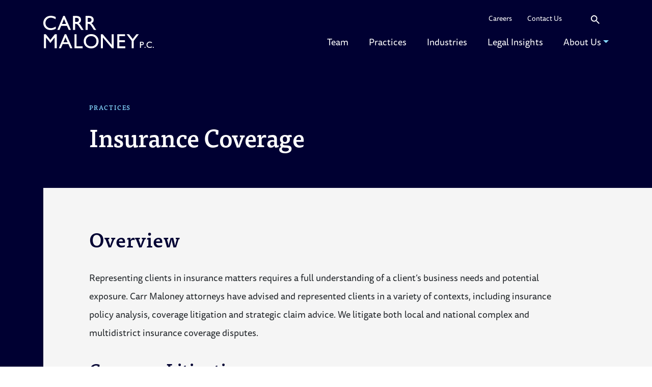

--- FILE ---
content_type: text/html; charset=UTF-8
request_url: https://www.carrmaloney.com/practices/insurance-coverage/
body_size: 11865
content:
<!DOCTYPE html>
<html lang="en-US" class="no-js">
<head>
	<meta charset="UTF-8">
	<meta name="viewport" content="width=device-width, initial-scale=1, shrink-to-fit=no">
    <meta http-equiv="X-UA-Compatible" content="IE=edge" />
	<link rel="profile" href="http://gmpg.org/xfn/11">
    <link rel="shortcut icon" href="https://www.carrmaloney.com/favicon.png" />
		<script>document.documentElement.className = document.documentElement.className.replace('no-js', 'js');</script>
	<!-- Google Tag Manager -->
<script>(function(w,d,s,l,i){w[l]=w[l]||[];w[l].push({'gtm.start':
new Date().getTime(),event:'gtm.js'});var f=d.getElementsByTagName(s)[0],
j=d.createElement(s),dl=l!='dataLayer'?'&l='+l:'';j.async=true;j.src=
'https://www.googletagmanager.com/gtm.js?id='+i+dl;f.parentNode.insertBefore(j,f);
})(window,document,'script','dataLayer','GTM-TSMDWDC');</script>
<!-- End Google Tag Manager -->	
	<!-- This site is optimized with the Yoast SEO plugin v14.8.1 - https://yoast.com/wordpress/plugins/seo/ -->
	<title>Insurance Coverage | Carr Maloney P.C.</title>
	<meta name="robots" content="index, follow" />
	<meta name="googlebot" content="index, follow, max-snippet:-1, max-image-preview:large, max-video-preview:-1" />
	<meta name="bingbot" content="index, follow, max-snippet:-1, max-image-preview:large, max-video-preview:-1" />
	<link rel="canonical" href="https://www.carrmaloney.com/practices/insurance-coverage/" />
	<meta property="og:locale" content="en_US" />
	<meta property="og:type" content="article" />
	<meta property="og:title" content="Insurance Coverage | Carr Maloney P.C." />
	<meta property="og:description" content="Representing clients in insurance matters requires a full understanding of a client’s business needs and potential exposure. Carr..." />
	<meta property="og:url" content="https://www.carrmaloney.com/practices/insurance-coverage/" />
	<meta property="og:site_name" content="Carr Maloney P.C." />
	<meta property="article:modified_time" content="2022-02-25T17:23:40+00:00" />
	<meta name="twitter:card" content="summary_large_image" />
	<script type="application/ld+json" class="yoast-schema-graph">{"@context":"https://schema.org","@graph":[{"@type":"WebSite","@id":"https://www.carrmaloney.com/#website","url":"https://www.carrmaloney.com/","name":"Carr Maloney P.C.","description":"Law firm serving the mid-Atlantic","potentialAction":[{"@type":"SearchAction","target":"https://www.carrmaloney.com/?s={search_term_string}","query-input":"required name=search_term_string"}],"inLanguage":"en-US"},{"@type":"WebPage","@id":"https://www.carrmaloney.com/practices/insurance-coverage/#webpage","url":"https://www.carrmaloney.com/practices/insurance-coverage/","name":"Insurance Coverage | Carr Maloney P.C.","isPartOf":{"@id":"https://www.carrmaloney.com/#website"},"datePublished":"2019-09-19T19:01:51+00:00","dateModified":"2022-02-25T17:23:40+00:00","inLanguage":"en-US","potentialAction":[{"@type":"ReadAction","target":["https://www.carrmaloney.com/practices/insurance-coverage/"]}]}]}</script>
	<!-- / Yoast SEO plugin. -->


<link rel='dns-prefetch' href='//www.carrmaloney.com' />
<link rel='dns-prefetch' href='//unpkg.com' />
<link rel='dns-prefetch' href='//use.typekit.net' />
<link rel='dns-prefetch' href='//s.w.org' />
<link rel="alternate" type="application/rss+xml" title="Carr Maloney P.C. &raquo; Feed" href="https://www.carrmaloney.com/feed/" />
<link rel="alternate" type="application/rss+xml" title="Carr Maloney P.C. &raquo; Comments Feed" href="https://www.carrmaloney.com/comments/feed/" />
		<script type="text/javascript">
			window._wpemojiSettings = {"baseUrl":"https:\/\/s.w.org\/images\/core\/emoji\/13.0.0\/72x72\/","ext":".png","svgUrl":"https:\/\/s.w.org\/images\/core\/emoji\/13.0.0\/svg\/","svgExt":".svg","source":{"concatemoji":"https:\/\/www.carrmaloney.com\/wp-includes\/js\/wp-emoji-release.min.js?ver=5.5"}};
			!function(e,a,t){var r,n,o,i,p=a.createElement("canvas"),s=p.getContext&&p.getContext("2d");function c(e,t){var a=String.fromCharCode;s.clearRect(0,0,p.width,p.height),s.fillText(a.apply(this,e),0,0);var r=p.toDataURL();return s.clearRect(0,0,p.width,p.height),s.fillText(a.apply(this,t),0,0),r===p.toDataURL()}function l(e){if(!s||!s.fillText)return!1;switch(s.textBaseline="top",s.font="600 32px Arial",e){case"flag":return!c([127987,65039,8205,9895,65039],[127987,65039,8203,9895,65039])&&(!c([55356,56826,55356,56819],[55356,56826,8203,55356,56819])&&!c([55356,57332,56128,56423,56128,56418,56128,56421,56128,56430,56128,56423,56128,56447],[55356,57332,8203,56128,56423,8203,56128,56418,8203,56128,56421,8203,56128,56430,8203,56128,56423,8203,56128,56447]));case"emoji":return!c([55357,56424,8205,55356,57212],[55357,56424,8203,55356,57212])}return!1}function d(e){var t=a.createElement("script");t.src=e,t.defer=t.type="text/javascript",a.getElementsByTagName("head")[0].appendChild(t)}for(i=Array("flag","emoji"),t.supports={everything:!0,everythingExceptFlag:!0},o=0;o<i.length;o++)t.supports[i[o]]=l(i[o]),t.supports.everything=t.supports.everything&&t.supports[i[o]],"flag"!==i[o]&&(t.supports.everythingExceptFlag=t.supports.everythingExceptFlag&&t.supports[i[o]]);t.supports.everythingExceptFlag=t.supports.everythingExceptFlag&&!t.supports.flag,t.DOMReady=!1,t.readyCallback=function(){t.DOMReady=!0},t.supports.everything||(n=function(){t.readyCallback()},a.addEventListener?(a.addEventListener("DOMContentLoaded",n,!1),e.addEventListener("load",n,!1)):(e.attachEvent("onload",n),a.attachEvent("onreadystatechange",function(){"complete"===a.readyState&&t.readyCallback()})),(r=t.source||{}).concatemoji?d(r.concatemoji):r.wpemoji&&r.twemoji&&(d(r.twemoji),d(r.wpemoji)))}(window,document,window._wpemojiSettings);
		</script>
		<style type="text/css">
img.wp-smiley,
img.emoji {
	display: inline !important;
	border: none !important;
	box-shadow: none !important;
	height: 1em !important;
	width: 1em !important;
	margin: 0 .07em !important;
	vertical-align: -0.1em !important;
	background: none !important;
	padding: 0 !important;
}
</style>
	<link rel='stylesheet' id='wp-block-library-css'  href='https://www.carrmaloney.com/wp-includes/css/dist/block-library/style.min.css?ver=5.5' type='text/css' media='all' />
<link rel='stylesheet' id='search-filter-plugin-styles-css'  href='https://www.carrmaloney.com/wp-content/plugins/search-filter-pro/public/assets/css/search-filter.min.css?ver=2.5.1' type='text/css' media='all' />
<link rel='stylesheet' id='typekit-css'  href='https://use.typekit.net/bvu4dhe.css?ver=5.5' type='text/css' media='screen' />
<link rel='stylesheet' id='animate-css'  href='https://unpkg.com/aos@next/dist/aos.css?ver=5.5' type='text/css' media='screen' />
<link rel='stylesheet' id='fontawesome-css'  href='https://www.carrmaloney.com/wp-content/themes/carrmaloney/assets/css/font-awesome.css?ver=.1769368165' type='text/css' media='all' />
<link rel='stylesheet' id='themecss-css'  href='https://www.carrmaloney.com/wp-content/themes/carrmaloney/assets/css/theme.css?ver=.1769368165' type='text/css' media='all' />
<script type='text/javascript' src='https://www.carrmaloney.com/wp-includes/js/jquery/jquery.js?ver=1.12.4-wp' id='jquery-js'></script>
<script type='text/javascript' id='search-filter-plugin-build-js-extra'>
/* <![CDATA[ */
var SF_LDATA = {"ajax_url":"https:\/\/www.carrmaloney.com\/wp-admin\/admin-ajax.php","home_url":"https:\/\/www.carrmaloney.com\/"};
/* ]]> */
</script>
<script type='text/javascript' src='https://www.carrmaloney.com/wp-content/plugins/search-filter-pro/public/assets/js/search-filter-build.min.js?ver=2.5.1' id='search-filter-plugin-build-js'></script>
<script type='text/javascript' src='https://www.carrmaloney.com/wp-content/plugins/search-filter-pro/public/assets/js/chosen.jquery.min.js?ver=2.5.1' id='search-filter-plugin-chosen-js'></script>
<script type='text/javascript' src='https://www.carrmaloney.com/wp-content/themes/carrmaloney/assets/js/stickyfill.min.js?ver=5.5' id='stickybits-js'></script>
<link rel="https://api.w.org/" href="https://www.carrmaloney.com/wp-json/" /><link rel="alternate" type="application/json" href="https://www.carrmaloney.com/wp-json/wp/v2/practice/263" /><link rel="EditURI" type="application/rsd+xml" title="RSD" href="https://www.carrmaloney.com/xmlrpc.php?rsd" />
<link rel="wlwmanifest" type="application/wlwmanifest+xml" href="https://www.carrmaloney.com/wp-includes/wlwmanifest.xml" /> 
<meta name="generator" content="WordPress 5.5" />
<link rel='shortlink' href='https://www.carrmaloney.com/?p=263' />
<link rel="alternate" type="application/json+oembed" href="https://www.carrmaloney.com/wp-json/oembed/1.0/embed?url=https%3A%2F%2Fwww.carrmaloney.com%2Fpractices%2Finsurance-coverage%2F" />
<link rel="alternate" type="text/xml+oembed" href="https://www.carrmaloney.com/wp-json/oembed/1.0/embed?url=https%3A%2F%2Fwww.carrmaloney.com%2Fpractices%2Finsurance-coverage%2F&#038;format=xml" />
<meta name="mobile-web-app-capable" content="yes">
<meta name="apple-mobile-web-app-capable" content="yes">
<meta name="apple-mobile-web-app-title" content="Carr Maloney P.C. - Law firm serving the mid-Atlantic">
<style type="text/css">.recentcomments a{display:inline !important;padding:0 !important;margin:0 !important;}</style></head>

<body class="practice-template-default single single-practice postid-263 wp-embed-responsive group-blog">

<!-- Google Tag Manager (noscript) -->
<noscript><iframe src="https://www.googletagmanager.com/ns.html?id=GTM-TSMDWDC"
height="0" width="0" style="display:none;visibility:hidden"></iframe></noscript>
<!-- End Google Tag Manager (noscript) --><div id="siteWrapper">

            <header id="siteHeader" class="navbar-dark">
    
        <a class="skip-link sr-only sr-only-focusable" href="#main-content">Skip to content</a>

        <nav class="navbar navbar-expand-md " role="navigation">

            <div class="container">

	            
                <a class="navbar-brand" href="https://www.carrmaloney.com/" title="Carr Maloney P.C." rel="home">

                                            <span class="color-logo"><img src="https://www.carrmaloney.com/wp-content/uploads/2019/08/logo_primary.svg" class="attachment-full size-full" alt="Carr Maloney P.C." loading="lazy" /></span>
                    
	                                        <span class="white-logo"><img src="https://www.carrmaloney.com/wp-content/uploads/2019/08/logo_reverse.svg" class="attachment-full size-full" alt="Carr Maloney P.C." loading="lazy" /></span>
	                
                </a>

				<button class="navbar-toggler" type="button" data-toggle="collapse" data-target="#navbarCollapse" aria-controls="navbarCollapse" aria-expanded="false" aria-label="Toggle Navigation">
					<span class="navbar-toggler-icon"></span>
				</button>

                <div id="navbarCollapse" class="navbar-collapse collapse flex-column align-items-end">

		            <div id="primaryNav" class="mainnav flex-row"><ul id="main-menu" class="navbar-nav"><li itemscope="itemscope" itemtype="https://www.schema.org/SiteNavigationElement" id="menu-item-200" class="menu-item menu-item-type-post_type menu-item-object-page menu-item-200 nav-item"><a title="Team" href="https://www.carrmaloney.com/team/" class="nav-link">Team</a></li>
<li itemscope="itemscope" itemtype="https://www.schema.org/SiteNavigationElement" id="menu-item-199" class="menu-item menu-item-type-post_type menu-item-object-page current-menu-item-ancestor menu-item-199 nav-item"><a title="Practices" href="https://www.carrmaloney.com/practices/" class="nav-link">Practices</a></li>
<li itemscope="itemscope" itemtype="https://www.schema.org/SiteNavigationElement" id="menu-item-198" class="menu-item menu-item-type-post_type menu-item-object-page menu-item-198 nav-item"><a title="Industries" href="https://www.carrmaloney.com/industries/" class="nav-link">Industries</a></li>
<li itemscope="itemscope" itemtype="https://www.schema.org/SiteNavigationElement" id="menu-item-129" class="menu-item menu-item-type-post_type menu-item-object-page current_page_parent menu-item-129 nav-item"><a title="Legal Insights" href="https://www.carrmaloney.com/insights/" class="nav-link">Legal Insights</a></li>
<li itemscope="itemscope" itemtype="https://www.schema.org/SiteNavigationElement" id="menu-item-5697" class="menu-item menu-item-type-post_type menu-item-object-page menu-item-has-children dropdown menu-item-5697 nav-item"><a title="About Us" href="https://www.carrmaloney.com/about/" aria-haspopup="true" aria-expanded="false" class="dropdown-toggle nav-link" id="menu-item-dropdown-5697">About Us</a>
<ul class="dropdown-menu" aria-labelledby="menu-item-dropdown-5697" role="menu">
	<li itemscope="itemscope" itemtype="https://www.schema.org/SiteNavigationElement" id="menu-item-5659" class="menu-item menu-item-type-post_type menu-item-object-page menu-item-5659 nav-item"><a title="About Carr Maloney" href="https://www.carrmaloney.com/about/" class="dropdown-item">About Carr Maloney</a></li>
	<li itemscope="itemscope" itemtype="https://www.schema.org/SiteNavigationElement" id="menu-item-5660" class="menu-item menu-item-type-post_type menu-item-object-page menu-item-5660 nav-item"><a title="Lawrence E. Carr, Jr." href="https://www.carrmaloney.com/lawrence-e-carr-jr/" class="dropdown-item">Lawrence E. Carr, Jr.</a></li>
	<li itemscope="itemscope" itemtype="https://www.schema.org/SiteNavigationElement" id="menu-item-6919" class="menu-item menu-item-type-post_type menu-item-object-page menu-item-6919 nav-item"><a title="Diversity, Equality and Inclusion" href="https://www.carrmaloney.com/carr-maloneys-commitment-to-diversity-equality-and-inclusion/" class="dropdown-item">Diversity, Equality and Inclusion</a></li>
	<li itemscope="itemscope" itemtype="https://www.schema.org/SiteNavigationElement" id="menu-item-5666" class="menu-item menu-item-type-post_type menu-item-object-page menu-item-5666 nav-item"><a title="Pro Bono" href="https://www.carrmaloney.com/pro-bono/" class="dropdown-item">Pro Bono</a></li>
	<li itemscope="itemscope" itemtype="https://www.schema.org/SiteNavigationElement" id="menu-item-7363" class="menu-item menu-item-type-post_type menu-item-object-page menu-item-7363 nav-item"><a title="COVID-19 Resources" href="https://www.carrmaloney.com/covid-19-resources/" class="dropdown-item">COVID-19 Resources</a></li>
</ul>
</li>
</ul></div>
                    <div id="secondaryNav" class="topnav flex-row">

		                <div id="top-menu-wrap" class="menu-secondary-nav-container"><ul id="top-menu" class="navbar-nav"><li id="menu-item-211" class="menu-item menu-item-type-post_type menu-item-object-page menu-item-211"><a href="https://www.carrmaloney.com/careers/">Careers</a></li>
<li id="menu-item-212" class="menu-item menu-item-type-post_type menu-item-object-page menu-item-212"><a href="https://www.carrmaloney.com/contact-us/">Contact Us</a></li>
</ul></div>
		                
<form method="get" id="searchform" action="https://www.carrmaloney.com/" role="search">
    <label class="sr-only" for="s">Search</label>
    <div class="input-group">
        <input type="search" class="form-control search-input" placeholder="Search..." aria-label="Search" value="" name="s" required />
        <div class="input-group-append">
            <button class="btn btn-secondary" id="searchsubmit" type="submit" aria-label="Search" >
                <svg aria-hidden="true" width="17px" height="17px" viewBox="0 0 17 17" version="1.1" xmlns="http://www.w3.org/2000/svg" xmlns:xlink="http://www.w3.org/1999/xlink">
                    <defs>
                        <path d="M209.1498,16.6918239 L208.381933,16.6918239 L208.109777,16.4293882 C209.062321,15.3213265 209.635792,13.8827902 209.635792,12.3178959 C209.635792,8.82847341 206.807318,6 203.317896,6 C199.828473,6 197,8.82847341 197,12.3178959 C197,15.8073185 199.828473,18.6357919 203.317896,18.6357919 C204.88279,18.6357919 206.321326,18.0623213 207.429388,17.109777 L207.691824,17.3819325 L207.691824,18.1497999 L212.551744,23 L214,21.5517439 L209.1498,16.6918239 L209.1498,16.6918239 Z M203.317896,16.6918239 C200.897656,16.6918239 198.943968,14.7381361 198.943968,12.3178959 C198.943968,9.8976558 200.897656,7.94396798 203.317896,7.94396798 C205.738136,7.94396798 207.691824,9.8976558 207.691824,12.3178959 C207.691824,14.7381361 205.738136,16.6918239 203.317896,16.6918239 L203.317896,16.6918239 Z" id="path-1"></path>
                    </defs>
                    <g id="All-Templates" stroke="none" stroke-width="1" fill="none" fill-rule="evenodd">
                        <g id="blog-index_template" transform="translate(-1343.000000, -36.000000)">
                            <g id="header_black" transform="translate(80.000000, 30.000000)">
                                <g id="navigation_utility" transform="translate(1066.000000, 0.000000)">
                                    <use id="search-icon" fill="#000032" xlink:href="#path-1"></use>
                                </g>
                            </g>
                        </g>
                    </g>
                </svg>
            </button>
        </div>
    </div>
</form>
                    </div>

                </div>

			</div>

		</nav>

    </header><main id="main" role="main" class="practice-main">
	
<div id="hero" class="default-hero">

    <div class="container">

        <div class="content-wrapper">

            <div class="row">

                <div class="hero-headline col-md-8" data-aos="fade">

                    
                        <span class="overline">Practices</span>
                        <h1 class="page-headline">Insurance Coverage</h1>

                    
                </div>

                
                    <div class="col-md-5 hero-image-inset" data-aos="fade-left" data-aos-delay="300">
                                            </div>

                
            </div>

        </div>

    </div>

</div>    <div id="main-content">
        <div class="container">
            <div class="content-wrapper">
                <div class="container-medium">
					                        <h2>Overview</h2>
						
<article class="post-263 practice type-practice status-publish hentry" id="post-263">

	<div class="entry-content">

		
<p>Representing clients in insurance matters requires a full understanding of a client’s business needs and potential exposure. Carr Maloney attorneys have advised and represented clients in a variety of contexts, including insurance policy analysis, coverage litigation and strategic claim advice. We litigate both local and national complex and multidistrict insurance coverage disputes.</p>



<h3>Coverage Litigation</h3>



<p>Our dedicated coverage attorneys have mastered the ever-evolving, complex subjects that underlie each coverage dispute. Our legal, technical, and technological expertise has shaped favorable law in many of these cases. The firm has been involved at the national level in a variety of cases that have established precedent in important jurisdictional and procedural areas.</p>



<p>Nationally, we work with carriers to coordinate national positions on key policy language, provide strategic claim advice and analyze procedural as well as insurance law issues.</p>



<p>&nbsp;The firm is an established leader in insurance litigation in many different industries and involving major issues as PCBs, breast implants, and contaminated groundwater and waterways. Our experience began with the Agent Orange federal multidistrict litigation in the 1970s. It continued through Keene and its progeny in the 1980s, the medical device disputes of the 1990s and the toxic tort, “sick building” and construction coverage disputes of today.</p>



<p>On a regional level, our clients regularly engage the firm for coverage opinions and litigate coverage disputes. We advise institutional clients and insureds on all types of policies, including:</p>



<ul><li>Commercial General Liability</li><li>Directors &amp; Officers, Professional Liability</li><li>Life</li><li>Property</li><li>Specialty Lines</li></ul>



<h3>Strategic Claim Advice and Analysis</h3>



<p>As part of our strategic claim practice, Carr Maloney provides clients with the best strategies to avoid excessive litigation and business exposure. We identify matters that pose an unacceptable business risk and work closely with senior management to resolve the matter quickly. Carr Maloney fully appreciates the sensitive coordination of corporate relationships and internal and external committees required to provide strategic claim advice and analysis.</p>



<p>As national coordinating counsel to a major property/casualty insurance company, we develop consistent national strategies on:</p>



<ul><li>Affirmative and Defensive Discovery</li><li>Corporate Testimony</li><li>Policy Interpretation</li><li>Substantive Legal Positions</li></ul>



<p>We continue to analyze and manage large, repetitive and/or complex exposures for property and casualty carriers and captive insurers. Our attorneys have broad litigation experience as trial counsel or coordinating counsel in state and federal courts across the country. We are effective and efficient as trial counsel from the outset of a case, and also as coordinating counsel working with local counsel. Carr Maloney attorneys are often brought in as substitute counsel taking over during a case when additional expertise is needed.</p>



<h3>Captive Insurance and Risk Retention Groups</h3>



<p>In recent years, businesses and individuals have discovered the benefits of captive insurers and risk retention groups (RRGs). The firm counsels clients as they explore whether a captive (i.e. pure captive, agency captive, and other forms) or an RRG best suits their needs. Once the decision is made, we guide clients through the formation process. We review and prepare corporate formation documents, applications and registration, and related materials.</p>



<p>To operate, these non-traditional insurance entities require a special network of professional services. Our attorneys coordinate owners/ policy-holders, actuaries, accountants, captive managers, and consultants to meet the entity’s specific needs. These entities must also satisfy stringent regulatory requirements. We guide our clients through the regulatory process to ensure complete compliance.</p>



<p>Carr Maloney’s attorneys also have experience in business, commercial and general litigation. Captives and RRGs often retain us to provide general counsel services because, like any business, they face legal issues that require these skills. In addition, we provide risk management and claims management services to captive insurers and RRGs, which often times need to outsource some or all of these functions.</p>



<h3>Representative Experience<a href="https://advance.lexis.com/api/document/collection/cases/id/3S4X-44T0-0039-P0HF-00000-00?cite=794%20F.2d%20710&amp;context=1000516">&nbsp;</a></h3>



<ul><li><a href="https://advance.lexis.com/api/document/collection/cases/id/3S4X-44T0-0039-P0HF-00000-00?cite=794%20F.2d%20710&amp;context=1000516"><em>Eli Lilly &amp; Co. v. Home Ins. Co.</em>, 794 F.2d 710, 1986 U.S. App. LEXIS 27494, 254 U.S. App. D.C. 1</a></li><li><a href="https://advance.lexis.com/api/document/collection/cases/id/3S4N-D2K0-00B1-F2TJ-00000-00?cite=1997%20U.S.%20Dist.%20LEXIS%204410&amp;context=1000516"><em>In re TEXAS EASTERN TRANSMISSION CORP. PCB CONTAMINATION INS. COVERAGE LITIG. v. TEXAS EASTERN TRANSMISSION CORP</em>., 1997 U.S. Dist. LEXIS 4410, 1997 WL 164256</a>, also reported at 15 F.3d 1230 (3rd Cir. 1994) and 15 F.3d 1249 (3rd Cir. 1994)</li><li><a href="https://advance.lexis.com/api/document/collection/cases/id/3RX4-1XV0-003G-50R9-00000-00?cite=538%20N.W.2d%20259&amp;context=1000516"><em>Fireman&#8217;s Fund Ins. Co. v. ACC Chem. Co</em>., 538 N.W.2d 259, 1995 Iowa Sup. LEXIS 151</a></li><li><a href="https://advance.lexis.com/api/document/collection/cases/id/3S3J-VNY0-003D-504N-00000-00?cite=250%20Va.%20368&amp;context=1000516"><em>Travelers Ins. Co. v. LaClair</em>, 250 Va. 368, 463 S.E.2d 461, 1995 Va. LEXIS 148</a></li></ul>



<p></p>

	</div>

</article>																<section class="related-industries">
							<h2>Related Industries</h2>
							<ul class="related-industries-list list-unstyled">
																	<li>
										<h4>
											<a href="https://www.carrmaloney.com/industries/banking-investments-and-financial-services/">
											Banking, Investments, and Financial Services											</a>
										</h4>
									</li>
																	<li>
										<h4>
											<a href="https://www.carrmaloney.com/industries/construction-real-estate-development-and-real-estate/">
											Construction, Real Estate Development, Real Estate, and Design Professionals											</a>
										</h4>
									</li>
																	<li>
										<h4>
											<a href="https://www.carrmaloney.com/industries/government-affairs-and-investigations/">
											Government Affairs and Investigations											</a>
										</h4>
									</li>
																	<li>
										<h4>
											<a href="https://www.carrmaloney.com/industries/healthcare/">
											Health Care											</a>
										</h4>
									</li>
																	<li>
										<h4>
											<a href="https://www.carrmaloney.com/industries/insurance/">
											Insurance											</a>
										</h4>
									</li>
																	<li>
										<h4>
											<a href="https://www.carrmaloney.com/industries/pharmaceuticals-and-medical-devices/">
											Pharmaceuticals and Medical Devices											</a>
										</h4>
									</li>
																	<li>
										<h4>
											<a href="https://www.carrmaloney.com/industries/technology-and-telecommunications/">
											Technology and Telecommunications											</a>
										</h4>
									</li>
															</ul>
						</section>
																														<section>
						<h2>Partner Contacts</h2>
						<div id="team-cards" class="grid grid-3 card-deck">
														

<article class="team-card card" class="post-6354 team type-team status-publish has-post-thumbnail hentry group-partners" id="post-6354">

    <div class="card-header">

        <a href="https://www.carrmaloney.com/team/matthew-d-berkowitz/" title="Matthew D. Berkowitz"><img width="552" height="640" src="https://www.carrmaloney.com/wp-content/uploads/2019/08/Matthew-D.-Berkowitz-website-e1569866028133-552x640.jpg" class="attachment-team size-team wp-post-image" alt="Attorney Matthew D. Berkowitz" loading="lazy" /></a>

    </div>

    <div class="card-body">

        <h5><a href="https://www.carrmaloney.com/team/matthew-d-berkowitz/" title="Matthew D. Berkowitz">Matthew D. Berkowitz</a></h5>

	                <!--<span class="job-title">Partner</span>-->
	    
    </div>

    <footer class="card-footer">

	                <a href="mailto:matthew.berkowitz@carrmaloney.com" title="Email Matthew D. Berkowitz" class="read-more-link">
			    <span>matthew.berkowitz@carrmaloney.com</span>
            </a>
	    
    </footer>

</article>															

<article class="team-card card" class="post-350 team type-team status-publish has-post-thumbnail hentry group-partners" id="post-350">

    <div class="card-header">

        <a href="https://www.carrmaloney.com/team/james-p-steele/" title="James P. Steele"><img width="552" height="640" src="https://www.carrmaloney.com/wp-content/uploads/2019/09/Jim-Steele-website-e1569941410273-552x640.jpeg" class="attachment-team size-team wp-post-image" alt="Attorney Jim Steele" loading="lazy" /></a>

    </div>

    <div class="card-body">

        <h5><a href="https://www.carrmaloney.com/team/james-p-steele/" title="James P. Steele">James P. Steele</a></h5>

	                <!--<span class="job-title">Partner</span>-->
	    
    </div>

    <footer class="card-footer">

	                <a href="mailto:james.steele@carrmaloney.com" title="Email James P. Steele" class="read-more-link">
			    <span>james.steele@carrmaloney.com</span>
            </a>
	    
    </footer>

</article>														</div>
					</section>
					                </div>
            </div>
        </div>
    </div>
	        <section class="page-section has-bg bg-white" id="related-insights">
            <div class="container mt-5" data-aos="fade">
                <h2>Related Insights</h2>
                <div class="card-deck">
											
<article class="insight-card card" class="post-6570 post type-post status-publish format-standard hentry category-the-class-action-blog" id="post-6570">

    <header class="card-header">
        <span class="overline">
                            <a href="https://www.carrmaloney.com/insights/category/the-class-action-blog/">The Class Action Blog</a> &mdash;
                        <span class="posted-on"><time class="entry-date published" datetime="2020-06-05T10:33:01-04:00">5 Jun 2020</time></a></span>        </span>

	    
	        
                
                    <span class="author-name">Multiple Authors</span>

                
		    
	    
    </header><!-- .entry-header -->

    <div class="card-body">

        <h5 class="entry-title"> <a href="https://www.carrmaloney.com/insights/insurance-carriers-face-covid-19-class-action-claims/"  title="&#8220;Insurance Carriers Face COVID-19 Class Action Claims&#8221;"  rel="bookmark">&#8220;Insurance Carriers Face COVID-19 Class Action Claims&#8221;</a></h5>

        <p>Attorneys Matthew D. Berkowitz and David B. Schlosser write an article titled, “Insurance Carriers Face COVID-19 Class Action Claims” on The Class&#8230;</p>

    </div><!-- .entry-content -->

    <footer class="card-footer">

        <a href="https://www.carrmaloney.com/insights/insurance-carriers-face-covid-19-class-action-claims/" title="&#8220;Insurance Carriers Face COVID-19 Class Action Claims&#8221;" rel="bookmark" class="read-more-link">Read Insight</a>

    </footer><!-- .entry-footer -->

</article><!-- #post-## -->											
<article class="insight-card card" class="post-7999 post type-post status-publish format-standard hentry category-articles" id="post-7999">

    <header class="card-header">
        <span class="overline">
                            <a href="https://www.carrmaloney.com/insights/category/articles/">Articles</a> &mdash;
                        <span class="posted-on"><time class="entry-date published" datetime="2024-07-01T10:46:24-04:00">1 Jul 2024</time></a></span>        </span>

	    
	        
                
                    <span class="author-name">Multiple Authors</span>

                
		    
	    
    </header><!-- .entry-header -->

    <div class="card-body">

        <h5 class="entry-title"> <a href="https://www.carrmaloney.com/insights/the-appellate-court-of-maryland-holds-corporate-auto-policies-cannot-extend-to-individuals/"  title="“The Appellate Court of Maryland Holds Corporate Auto Policies Cannot Extend to Individuals”"  rel="bookmark">“The Appellate Court of Maryland Holds Corporate Auto Policies Cannot Extend to Individuals”</a></h5>

        <p>This past January, Judge Glenn T. Harrell, Jr. of the Appellate Court of Maryland (ACM) found in favor&#8230;</p>

    </div><!-- .entry-content -->

    <footer class="card-footer">

        <a href="https://www.carrmaloney.com/insights/the-appellate-court-of-maryland-holds-corporate-auto-policies-cannot-extend-to-individuals/" title="“The Appellate Court of Maryland Holds Corporate Auto Policies Cannot Extend to Individuals”" rel="bookmark" class="read-more-link">Read Insight</a>

    </footer><!-- .entry-footer -->

</article><!-- #post-## -->											
<article class="insight-card card" class="post-6069 post type-post status-publish format-standard hentry category-announcements" id="post-6069">

    <header class="card-header">
        <span class="overline">
                            <a href="https://www.carrmaloney.com/insights/category/announcements/">Announcements</a> &mdash;
                        <span class="posted-on"><time class="entry-date published" datetime="2019-12-03T11:28:24-05:00">3 Dec 2019</time></a></span>        </span>

	    
	        
                <span class="author-name">Carr Maloney, P.C.</span>

		    
	    
    </header><!-- .entry-header -->

    <div class="card-body">

        <h5 class="entry-title"> <a href="https://www.carrmaloney.com/insights/carr-maloney-certified-as-bests-recommended-insurance-attorneys-by-a-m-best-company/"  title="Carr Maloney Certified As “Best’s Recommended Insurance Attorneys” By A.M. Best Company"  rel="bookmark">Carr Maloney Certified As “Best’s Recommended Insurance Attorneys” By A.M. Best Company</a></h5>

        <p>Washington, D.C. (December 3, 2019): Carr Maloney P.C. has received the certification as “Best’s Recommended Insurance Attorneys” by&#8230;</p>

    </div><!-- .entry-content -->

    <footer class="card-footer">

        <a href="https://www.carrmaloney.com/insights/carr-maloney-certified-as-bests-recommended-insurance-attorneys-by-a-m-best-company/" title="Carr Maloney Certified As “Best’s Recommended Insurance Attorneys” By A.M. Best Company" rel="bookmark" class="read-more-link">Read Insight</a>

    </footer><!-- .entry-footer -->

</article><!-- #post-## -->					                </div>
            </div>
        </section>
	</main>

<footer id="siteFooter" class="page-section text-white">

	<div class="container">

		<div class="row">

			<div class="col-md-3 footer-col">

                
                <p>
                    <a class="navbar-brand" href="https://www.carrmaloney.com/" title="Carr Maloney P.C." rel="home">
					<img src="https://www.carrmaloney.com/wp-content/uploads/2019/08/logo_reverse.svg" class="attachment-full size-full" alt="Carr Maloney P.C." loading="lazy" />                    </a>
                </p>

                <div class="footer-legal">

                    <p><a href="https://www.carrmaloney.com/privacy-policy/">Privacy Policy</a></p>
                    <p class="copyright">&copy;2026-Carr Maloney P.C. <br> All rights reserved.</p>
                </div>

			</div>

            <div class="col-md-3 footer-col">

                <h6>Explore</h6>

	            <div id="footerNav" class="footernav"><ul id="footer-menu" class="navbar-nav"><li class="menu-item menu-item-type-post_type menu-item-object-page menu-item-200"><a href="https://www.carrmaloney.com/team/">Team</a></li>
<li class="menu-item menu-item-type-post_type menu-item-object-page current-menu-item-ancestor menu-item-199"><a href="https://www.carrmaloney.com/practices/">Practices</a></li>
<li class="menu-item menu-item-type-post_type menu-item-object-page menu-item-198"><a href="https://www.carrmaloney.com/industries/">Industries</a></li>
<li class="menu-item menu-item-type-post_type menu-item-object-page current_page_parent menu-item-129"><a href="https://www.carrmaloney.com/insights/">Legal Insights</a></li>
<li class="menu-item menu-item-type-post_type menu-item-object-page menu-item-has-children menu-item-5697"><a href="https://www.carrmaloney.com/about/">About Us</a></li>
</ul></div>
            </div>

            <div class="col-md-3 footer-col footer-locations">

                <h6>Locations</h6>

	            <div id="locationsnav" class="locationsnav"><ul id="location-menu" class="list-unstyled"><li id="menu-item-5738" class="menu-item menu-item-type-post_type menu-item-object-page menu-item-5738"><a href="https://www.carrmaloney.com/contact-us/">Washington, DC</a></li>
<li id="menu-item-5739" class="menu-item menu-item-type-post_type menu-item-object-page menu-item-5739"><a href="https://www.carrmaloney.com/contact-us/">Baltimore, MD</a></li>
<li id="menu-item-5701" class="menu-item menu-item-type-post_type menu-item-object-page menu-item-5701"><a href="https://www.carrmaloney.com/contact-us/">Rockville, MD</a></li>
<li id="menu-item-5702" class="menu-item menu-item-type-post_type menu-item-object-page menu-item-5702"><a href="https://www.carrmaloney.com/contact-us/">Vienna, VA</a></li>
<li id="menu-item-5703" class="menu-item menu-item-type-post_type menu-item-object-page menu-item-5703"><a href="https://www.carrmaloney.com/contact-us/">Martinsburg, WV</a></li>
<li id="menu-item-8376" class="menu-item menu-item-type-custom menu-item-object-custom menu-item-8376"><a href="https://www.carrmaloney.com/contact-us/">New York, NY</a></li>
</ul></div>
            </div>

            <div class="col-md-3 footer-col footer-contact" itemscope itemtype="http://schema.org/Organization">

                <h6>Contact</h6>

                Main Office: <a href="tel:(202) 310-5500" itemprop="telephone">(202) 310-5500</a><br>
                <ul class="social-list list-inline">
                                            <li class="list-inline-item">
                        <a target="_blank" title="Follow us on Facebook" aria-label="Follow us on Facebook" href="https://www.facebook.com/CarrMaloneyPC/?rf=190047737704416">
                            <i class="fab fa-facebook-f" aria-hidden="true"></i>
                        </a>
                        </li>
                    	                	                                        <li class="list-inline-item">
                            <a target="_blank" title="Follow us on LinkedIn" aria-label="Follow us on LinkedIn" href="https://www.linkedin.com/company/carr-maloney-pc"> <i class="fab fa-linkedin" aria-hidden="true"></i></a>
                        </li>
	                	                	                                </ul>

            </div>

		</div>

        <div class="row siteby">

            <div class="col">
                Site by  <a href="https://www.teamcolab.com/" target="_blank">COLAB</a>
            </div>
        </div>

	</div>

</footer>

</div><!--/siteWrapper-->

<script type='text/javascript' src='https://www.carrmaloney.com/wp-includes/js/jquery/ui/core.min.js?ver=1.11.4' id='jquery-ui-core-js'></script>
<script type='text/javascript' src='https://www.carrmaloney.com/wp-includes/js/jquery/ui/datepicker.min.js?ver=1.11.4' id='jquery-ui-datepicker-js'></script>
<script type='text/javascript' id='jquery-ui-datepicker-js-after'>
jQuery(document).ready(function(jQuery){jQuery.datepicker.setDefaults({"closeText":"Close","currentText":"Today","monthNames":["January","February","March","April","May","June","July","August","September","October","November","December"],"monthNamesShort":["Jan","Feb","Mar","Apr","May","Jun","Jul","Aug","Sep","Oct","Nov","Dec"],"nextText":"Next","prevText":"Previous","dayNames":["Sunday","Monday","Tuesday","Wednesday","Thursday","Friday","Saturday"],"dayNamesShort":["Sun","Mon","Tue","Wed","Thu","Fri","Sat"],"dayNamesMin":["S","M","T","W","T","F","S"],"dateFormat":"d M yy","firstDay":1,"isRTL":false});});
</script>
<script type='text/javascript' src='https://www.carrmaloney.com/wp-content/themes/carrmaloney/assets/js/bootstrap.js?ver=5.5' id='bootstrap-js'></script>
<script type='text/javascript' src='https://unpkg.com/aos@next/dist/aos.js?ver=5.5' id='aos-js'></script>
<script type='text/javascript' src='https://www.carrmaloney.com/wp-content/themes/carrmaloney/assets/js/theme.js?ver=.1769368165' id='themejs-js'></script>
<script type='text/javascript' src='https://www.carrmaloney.com/wp-includes/js/wp-embed.min.js?ver=5.5' id='wp-embed-js'></script>

</body>

</html>



--- FILE ---
content_type: text/javascript
request_url: https://www.carrmaloney.com/wp-content/themes/carrmaloney/assets/js/bootstrap.js?ver=5.5
body_size: 9373
content:
/*!
  * Bootstrap util.js v4.3.1 (https://getbootstrap.com/)
  * Copyright 2011-2019 The Bootstrap Authors (https://github.com/twbs/bootstrap/graphs/contributors)
  * Licensed under MIT (https://github.com/twbs/bootstrap/blob/master/LICENSE)
  */
(function (global, factory) {
  typeof exports === 'object' && typeof module !== 'undefined' ? module.exports = factory(require('jquery')) :
      typeof define === 'function' && define.amd ? define(['jquery'], factory) :
          (global = global || self, global.Util = factory(global.jQuery));
}(this, function ($) { 'use strict';

  $ = $ && $.hasOwnProperty('default') ? $['default'] : $;

  /**
   * --------------------------------------------------------------------------
   * Bootstrap (v4.3.1): util.js
   * Licensed under MIT (https://github.com/twbs/bootstrap/blob/master/LICENSE)
   * --------------------------------------------------------------------------
   */
  /**
   * ------------------------------------------------------------------------
   * Private TransitionEnd Helpers
   * ------------------------------------------------------------------------
   */

  var TRANSITION_END = 'transitionend';
  var MAX_UID = 1000000;
  var MILLISECONDS_MULTIPLIER = 1000; // Shoutout AngusCroll (https://goo.gl/pxwQGp)

  function toType(obj) {
    return {}.toString.call(obj).match(/\s([a-z]+)/i)[1].toLowerCase();
  }

  function getSpecialTransitionEndEvent() {
    return {
      bindType: TRANSITION_END,
      delegateType: TRANSITION_END,
      handle: function handle(event) {
        if ($(event.target).is(this)) {
          return event.handleObj.handler.apply(this, arguments); // eslint-disable-line prefer-rest-params
        }

        return undefined; // eslint-disable-line no-undefined
      }
    };
  }

  function transitionEndEmulator(duration) {
    var _this = this;

    var called = false;
    $(this).one(Util.TRANSITION_END, function () {
      called = true;
    });
    setTimeout(function () {
      if (!called) {
        Util.triggerTransitionEnd(_this);
      }
    }, duration);
    return this;
  }

  function setTransitionEndSupport() {
    $.fn.emulateTransitionEnd = transitionEndEmulator;
    $.event.special[Util.TRANSITION_END] = getSpecialTransitionEndEvent();
  }
  /**
   * --------------------------------------------------------------------------
   * Public Util Api
   * --------------------------------------------------------------------------
   */


  var Util = {
    TRANSITION_END: 'bsTransitionEnd',
    getUID: function getUID(prefix) {
      do {
        // eslint-disable-next-line no-bitwise
        prefix += ~~(Math.random() * MAX_UID); // "~~" acts like a faster Math.floor() here
      } while (document.getElementById(prefix));

      return prefix;
    },
    getSelectorFromElement: function getSelectorFromElement(element) {
      var selector = element.getAttribute('data-target');

      if (!selector || selector === '#') {
        var hrefAttr = element.getAttribute('href');
        selector = hrefAttr && hrefAttr !== '#' ? hrefAttr.trim() : '';
      }

      try {
        return document.querySelector(selector) ? selector : null;
      } catch (err) {
        return null;
      }
    },
    getTransitionDurationFromElement: function getTransitionDurationFromElement(element) {
      if (!element) {
        return 0;
      } // Get transition-duration of the element


      var transitionDuration = $(element).css('transition-duration');
      var transitionDelay = $(element).css('transition-delay');
      var floatTransitionDuration = parseFloat(transitionDuration);
      var floatTransitionDelay = parseFloat(transitionDelay); // Return 0 if element or transition duration is not found

      if (!floatTransitionDuration && !floatTransitionDelay) {
        return 0;
      } // If multiple durations are defined, take the first


      transitionDuration = transitionDuration.split(',')[0];
      transitionDelay = transitionDelay.split(',')[0];
      return (parseFloat(transitionDuration) + parseFloat(transitionDelay)) * MILLISECONDS_MULTIPLIER;
    },
    reflow: function reflow(element) {
      return element.offsetHeight;
    },
    triggerTransitionEnd: function triggerTransitionEnd(element) {
      $(element).trigger(TRANSITION_END);
    },
    // TODO: Remove in v5
    supportsTransitionEnd: function supportsTransitionEnd() {
      return Boolean(TRANSITION_END);
    },
    isElement: function isElement(obj) {
      return (obj[0] || obj).nodeType;
    },
    typeCheckConfig: function typeCheckConfig(componentName, config, configTypes) {
      for (var property in configTypes) {
        if (Object.prototype.hasOwnProperty.call(configTypes, property)) {
          var expectedTypes = configTypes[property];
          var value = config[property];
          var valueType = value && Util.isElement(value) ? 'element' : toType(value);

          if (!new RegExp(expectedTypes).test(valueType)) {
            throw new Error(componentName.toUpperCase() + ": " + ("Option \"" + property + "\" provided type \"" + valueType + "\" ") + ("but expected type \"" + expectedTypes + "\"."));
          }
        }
      }
    },
    findShadowRoot: function findShadowRoot(element) {
      if (!document.documentElement.attachShadow) {
        return null;
      } // Can find the shadow root otherwise it'll return the document


      if (typeof element.getRootNode === 'function') {
        var root = element.getRootNode();
        return root instanceof ShadowRoot ? root : null;
      }

      if (element instanceof ShadowRoot) {
        return element;
      } // when we don't find a shadow root


      if (!element.parentNode) {
        return null;
      }

      return Util.findShadowRoot(element.parentNode);
    }
  };
  setTransitionEndSupport();

  return Util;

}));


/*!
  * Bootstrap dropdown.js v4.3.1 (https://getbootstrap.com/)
  * Copyright 2011-2019 The Bootstrap Authors (https://github.com/twbs/bootstrap/graphs/contributors)
  * Licensed under MIT (https://github.com/twbs/bootstrap/blob/master/LICENSE)
  */
(function (global, factory) {
  typeof exports === 'object' && typeof module !== 'undefined' ? module.exports = factory(require('jquery'), require('popper.js'), require('./util.js')) :
      typeof define === 'function' && define.amd ? define(['jquery', 'popper.js', './util.js'], factory) :
          (global = global || self, global.Dropdown = factory(global.jQuery, global.Popper, global.Util));
}(this, function ($, Popper, Util) { 'use strict';

  $ = $ && $.hasOwnProperty('default') ? $['default'] : $;
  Popper = Popper && Popper.hasOwnProperty('default') ? Popper['default'] : Popper;
  Util = Util && Util.hasOwnProperty('default') ? Util['default'] : Util;

  function _defineProperties(target, props) {
    for (var i = 0; i < props.length; i++) {
      var descriptor = props[i];
      descriptor.enumerable = descriptor.enumerable || false;
      descriptor.configurable = true;
      if ("value" in descriptor) descriptor.writable = true;
      Object.defineProperty(target, descriptor.key, descriptor);
    }
  }

  function _createClass(Constructor, protoProps, staticProps) {
    if (protoProps) _defineProperties(Constructor.prototype, protoProps);
    if (staticProps) _defineProperties(Constructor, staticProps);
    return Constructor;
  }

  function _defineProperty(obj, key, value) {
    if (key in obj) {
      Object.defineProperty(obj, key, {
        value: value,
        enumerable: true,
        configurable: true,
        writable: true
      });
    } else {
      obj[key] = value;
    }

    return obj;
  }

  function _objectSpread(target) {
    for (var i = 1; i < arguments.length; i++) {
      var source = arguments[i] != null ? arguments[i] : {};
      var ownKeys = Object.keys(source);

      if (typeof Object.getOwnPropertySymbols === 'function') {
        ownKeys = ownKeys.concat(Object.getOwnPropertySymbols(source).filter(function (sym) {
          return Object.getOwnPropertyDescriptor(source, sym).enumerable;
        }));
      }

      ownKeys.forEach(function (key) {
        _defineProperty(target, key, source[key]);
      });
    }

    return target;
  }

  /**
   * ------------------------------------------------------------------------
   * Constants
   * ------------------------------------------------------------------------
   */

  var NAME = 'dropdown';
  var VERSION = '4.3.1';
  var DATA_KEY = 'bs.dropdown';
  var EVENT_KEY = "." + DATA_KEY;
  var DATA_API_KEY = '.data-api';
  var JQUERY_NO_CONFLICT = $.fn[NAME];
  var ESCAPE_KEYCODE = 27; // KeyboardEvent.which value for Escape (Esc) key

  var SPACE_KEYCODE = 32; // KeyboardEvent.which value for space key

  var TAB_KEYCODE = 9; // KeyboardEvent.which value for tab key

  var ARROW_UP_KEYCODE = 38; // KeyboardEvent.which value for up arrow key

  var ARROW_DOWN_KEYCODE = 40; // KeyboardEvent.which value for down arrow key

  var RIGHT_MOUSE_BUTTON_WHICH = 3; // MouseEvent.which value for the right button (assuming a right-handed mouse)

  var REGEXP_KEYDOWN = new RegExp(ARROW_UP_KEYCODE + "|" + ARROW_DOWN_KEYCODE + "|" + ESCAPE_KEYCODE);
  var Event = {
    HIDE: "hide" + EVENT_KEY,
    HIDDEN: "hidden" + EVENT_KEY,
    SHOW: "show" + EVENT_KEY,
    SHOWN: "shown" + EVENT_KEY,
    CLICK: "click" + EVENT_KEY,
    CLICK_DATA_API: "click" + EVENT_KEY + DATA_API_KEY,
    KEYDOWN_DATA_API: "keydown" + EVENT_KEY + DATA_API_KEY,
    KEYUP_DATA_API: "keyup" + EVENT_KEY + DATA_API_KEY
  };
  var ClassName = {
    DISABLED: 'disabled',
    SHOW: 'show',
    DROPUP: 'dropup',
    DROPRIGHT: 'dropright',
    DROPLEFT: 'dropleft',
    MENURIGHT: 'dropdown-menu-right',
    MENULEFT: 'dropdown-menu-left',
    POSITION_STATIC: 'position-static'
  };
  var Selector = {
    DATA_TOGGLE: '[data-toggle="dropdown"]',
    FORM_CHILD: '.dropdown form',
    MENU: '.dropdown-menu',
    NAVBAR_NAV: '.navbar-nav',
    VISIBLE_ITEMS: '.dropdown-menu .dropdown-item:not(.disabled):not(:disabled)'
  };
  var AttachmentMap = {
    TOP: 'top-start',
    TOPEND: 'top-end',
    BOTTOM: 'bottom-start',
    BOTTOMEND: 'bottom-end',
    RIGHT: 'right-start',
    RIGHTEND: 'right-end',
    LEFT: 'left-start',
    LEFTEND: 'left-end'
  };
  var Default = {
    offset: 0,
    flip: true,
    boundary: 'scrollParent',
    reference: 'toggle',
    display: 'dynamic'
  };
  var DefaultType = {
    offset: '(number|string|function)',
    flip: 'boolean',
    boundary: '(string|element)',
    reference: '(string|element)',
    display: 'string'
    /**
     * ------------------------------------------------------------------------
     * Class Definition
     * ------------------------------------------------------------------------
     */

  };

  var Dropdown =
      /*#__PURE__*/
      function () {
        function Dropdown(element, config) {
          this._element = element;
          this._popper = null;
          this._config = this._getConfig(config);
          this._menu = this._getMenuElement();
          this._inNavbar = this._detectNavbar();

          this._addEventListeners();
        } // Getters


        var _proto = Dropdown.prototype;

        // Public
        _proto.toggle = function toggle() {
          if (this._element.disabled || $(this._element).hasClass(ClassName.DISABLED)) {
            return;
          }

          var parent = Dropdown._getParentFromElement(this._element);

          var isActive = $(this._menu).hasClass(ClassName.SHOW);

          Dropdown._clearMenus();

          if (isActive) {
            return;
          }

          var relatedTarget = {
            relatedTarget: this._element
          };
          var showEvent = $.Event(Event.SHOW, relatedTarget);
          $(parent).trigger(showEvent);

          if (showEvent.isDefaultPrevented()) {
            return;
          } // Disable totally Popper.js for Dropdown in Navbar


          if (!this._inNavbar) {
            /**
             * Check for Popper dependency
             * Popper - https://popper.js.org
             */
            if (typeof Popper === 'undefined') {
              throw new TypeError('Bootstrap\'s dropdowns require Popper.js (https://popper.js.org/)');
            }

            var referenceElement = this._element;

            if (this._config.reference === 'parent') {
              referenceElement = parent;
            } else if (Util.isElement(this._config.reference)) {
              referenceElement = this._config.reference; // Check if it's jQuery element

              if (typeof this._config.reference.jquery !== 'undefined') {
                referenceElement = this._config.reference[0];
              }
            } // If boundary is not `scrollParent`, then set position to `static`
            // to allow the menu to "escape" the scroll parent's boundaries
            // https://github.com/twbs/bootstrap/issues/24251


            if (this._config.boundary !== 'scrollParent') {
              $(parent).addClass(ClassName.POSITION_STATIC);
            }

            this._popper = new Popper(referenceElement, this._menu, this._getPopperConfig());
          } // If this is a touch-enabled device we add extra
          // empty mouseover listeners to the body's immediate children;
          // only needed because of broken event delegation on iOS
          // https://www.quirksmode.org/blog/archives/2014/02/mouse_event_bub.html


          if ('ontouchstart' in document.documentElement && $(parent).closest(Selector.NAVBAR_NAV).length === 0) {
            $(document.body).children().on('mouseover', null, $.noop);
          }

          this._element.focus();

          this._element.setAttribute('aria-expanded', true);

          $(this._menu).toggleClass(ClassName.SHOW);
          $(parent).toggleClass(ClassName.SHOW).trigger($.Event(Event.SHOWN, relatedTarget));
        };

        _proto.show = function show() {
          if (this._element.disabled || $(this._element).hasClass(ClassName.DISABLED) || $(this._menu).hasClass(ClassName.SHOW)) {
            return;
          }

          var relatedTarget = {
            relatedTarget: this._element
          };
          var showEvent = $.Event(Event.SHOW, relatedTarget);

          var parent = Dropdown._getParentFromElement(this._element);

          $(parent).trigger(showEvent);

          if (showEvent.isDefaultPrevented()) {
            return;
          }

          $(this._menu).toggleClass(ClassName.SHOW);
          $(parent).toggleClass(ClassName.SHOW).trigger($.Event(Event.SHOWN, relatedTarget));
        };

        _proto.hide = function hide() {
          if (this._element.disabled || $(this._element).hasClass(ClassName.DISABLED) || !$(this._menu).hasClass(ClassName.SHOW)) {
            return;
          }

          var relatedTarget = {
            relatedTarget: this._element
          };
          var hideEvent = $.Event(Event.HIDE, relatedTarget);

          var parent = Dropdown._getParentFromElement(this._element);

          $(parent).trigger(hideEvent);

          if (hideEvent.isDefaultPrevented()) {
            return;
          }

          $(this._menu).toggleClass(ClassName.SHOW);
          $(parent).toggleClass(ClassName.SHOW).trigger($.Event(Event.HIDDEN, relatedTarget));
        };

        _proto.dispose = function dispose() {
          $.removeData(this._element, DATA_KEY);
          $(this._element).off(EVENT_KEY);
          this._element = null;
          this._menu = null;

          if (this._popper !== null) {
            this._popper.destroy();

            this._popper = null;
          }
        };

        _proto.update = function update() {
          this._inNavbar = this._detectNavbar();

          if (this._popper !== null) {
            this._popper.scheduleUpdate();
          }
        } // Private
        ;

        _proto._addEventListeners = function _addEventListeners() {
          var _this = this;

          $(this._element).on(Event.CLICK, function (event) {
            event.preventDefault();
            event.stopPropagation();

            _this.toggle();
          });
        };

        _proto._getConfig = function _getConfig(config) {
          config = _objectSpread({}, this.constructor.Default, $(this._element).data(), config);
          Util.typeCheckConfig(NAME, config, this.constructor.DefaultType);
          return config;
        };

        _proto._getMenuElement = function _getMenuElement() {
          if (!this._menu) {
            var parent = Dropdown._getParentFromElement(this._element);

            if (parent) {
              this._menu = parent.querySelector(Selector.MENU);
            }
          }

          return this._menu;
        };

        _proto._getPlacement = function _getPlacement() {
          var $parentDropdown = $(this._element.parentNode);
          var placement = AttachmentMap.BOTTOM; // Handle dropup

          if ($parentDropdown.hasClass(ClassName.DROPUP)) {
            placement = AttachmentMap.TOP;

            if ($(this._menu).hasClass(ClassName.MENURIGHT)) {
              placement = AttachmentMap.TOPEND;
            }
          } else if ($parentDropdown.hasClass(ClassName.DROPRIGHT)) {
            placement = AttachmentMap.RIGHT;
          } else if ($parentDropdown.hasClass(ClassName.DROPLEFT)) {
            placement = AttachmentMap.LEFT;
          } else if ($(this._menu).hasClass(ClassName.MENURIGHT)) {
            placement = AttachmentMap.BOTTOMEND;
          }

          return placement;
        };

        _proto._detectNavbar = function _detectNavbar() {
          return $(this._element).closest('.navbar').length > 0;
        };

        _proto._getOffset = function _getOffset() {
          var _this2 = this;

          var offset = {};

          if (typeof this._config.offset === 'function') {
            offset.fn = function (data) {
              data.offsets = _objectSpread({}, data.offsets, _this2._config.offset(data.offsets, _this2._element) || {});
              return data;
            };
          } else {
            offset.offset = this._config.offset;
          }

          return offset;
        };

        _proto._getPopperConfig = function _getPopperConfig() {
          var popperConfig = {
            placement: this._getPlacement(),
            modifiers: {
              offset: this._getOffset(),
              flip: {
                enabled: this._config.flip
              },
              preventOverflow: {
                boundariesElement: this._config.boundary
              }
            } // Disable Popper.js if we have a static display

          };

          if (this._config.display === 'static') {
            popperConfig.modifiers.applyStyle = {
              enabled: false
            };
          }

          return popperConfig;
        } // Static
        ;

        Dropdown._jQueryInterface = function _jQueryInterface(config) {
          return this.each(function () {
            var data = $(this).data(DATA_KEY);

            var _config = typeof config === 'object' ? config : null;

            if (!data) {
              data = new Dropdown(this, _config);
              $(this).data(DATA_KEY, data);
            }

            if (typeof config === 'string') {
              if (typeof data[config] === 'undefined') {
                throw new TypeError("No method named \"" + config + "\"");
              }

              data[config]();
            }
          });
        };

        Dropdown._clearMenus = function _clearMenus(event) {
          if (event && (event.which === RIGHT_MOUSE_BUTTON_WHICH || event.type === 'keyup' && event.which !== TAB_KEYCODE)) {
            return;
          }

          var toggles = [].slice.call(document.querySelectorAll(Selector.DATA_TOGGLE));

          for (var i = 0, len = toggles.length; i < len; i++) {
            var parent = Dropdown._getParentFromElement(toggles[i]);

            var context = $(toggles[i]).data(DATA_KEY);
            var relatedTarget = {
              relatedTarget: toggles[i]
            };

            if (event && event.type === 'click') {
              relatedTarget.clickEvent = event;
            }

            if (!context) {
              continue;
            }

            var dropdownMenu = context._menu;

            if (!$(parent).hasClass(ClassName.SHOW)) {
              continue;
            }

            if (event && (event.type === 'click' && /input|textarea/i.test(event.target.tagName) || event.type === 'keyup' && event.which === TAB_KEYCODE) && $.contains(parent, event.target)) {
              continue;
            }

            var hideEvent = $.Event(Event.HIDE, relatedTarget);
            $(parent).trigger(hideEvent);

            if (hideEvent.isDefaultPrevented()) {
              continue;
            } // If this is a touch-enabled device we remove the extra
            // empty mouseover listeners we added for iOS support


            if ('ontouchstart' in document.documentElement) {
              $(document.body).children().off('mouseover', null, $.noop);
            }

            toggles[i].setAttribute('aria-expanded', 'false');
            $(dropdownMenu).removeClass(ClassName.SHOW);
            $(parent).removeClass(ClassName.SHOW).trigger($.Event(Event.HIDDEN, relatedTarget));
          }
        };

        Dropdown._getParentFromElement = function _getParentFromElement(element) {
          var parent;
          var selector = Util.getSelectorFromElement(element);

          if (selector) {
            parent = document.querySelector(selector);
          }

          return parent || element.parentNode;
        } // eslint-disable-next-line complexity
        ;

        Dropdown._dataApiKeydownHandler = function _dataApiKeydownHandler(event) {
          // If not input/textarea:
          //  - And not a key in REGEXP_KEYDOWN => not a dropdown command
          // If input/textarea:
          //  - If space key => not a dropdown command
          //  - If key is other than escape
          //    - If key is not up or down => not a dropdown command
          //    - If trigger inside the menu => not a dropdown command
          if (/input|textarea/i.test(event.target.tagName) ? event.which === SPACE_KEYCODE || event.which !== ESCAPE_KEYCODE && (event.which !== ARROW_DOWN_KEYCODE && event.which !== ARROW_UP_KEYCODE || $(event.target).closest(Selector.MENU).length) : !REGEXP_KEYDOWN.test(event.which)) {
            return;
          }

          event.preventDefault();
          event.stopPropagation();

          if (this.disabled || $(this).hasClass(ClassName.DISABLED)) {
            return;
          }

          var parent = Dropdown._getParentFromElement(this);

          var isActive = $(parent).hasClass(ClassName.SHOW);

          if (!isActive || isActive && (event.which === ESCAPE_KEYCODE || event.which === SPACE_KEYCODE)) {
            if (event.which === ESCAPE_KEYCODE) {
              var toggle = parent.querySelector(Selector.DATA_TOGGLE);
              $(toggle).trigger('focus');
            }

            $(this).trigger('click');
            return;
          }

          var items = [].slice.call(parent.querySelectorAll(Selector.VISIBLE_ITEMS));

          if (items.length === 0) {
            return;
          }

          var index = items.indexOf(event.target);

          if (event.which === ARROW_UP_KEYCODE && index > 0) {
            // Up
            index--;
          }

          if (event.which === ARROW_DOWN_KEYCODE && index < items.length - 1) {
            // Down
            index++;
          }

          if (index < 0) {
            index = 0;
          }

          items[index].focus();
        };

        _createClass(Dropdown, null, [{
          key: "VERSION",
          get: function get() {
            return VERSION;
          }
        }, {
          key: "Default",
          get: function get() {
            return Default;
          }
        }, {
          key: "DefaultType",
          get: function get() {
            return DefaultType;
          }
        }]);

        return Dropdown;
      }();
  /**
   * ------------------------------------------------------------------------
   * Data Api implementation
   * ------------------------------------------------------------------------
   */


  $(document).on(Event.KEYDOWN_DATA_API, Selector.DATA_TOGGLE, Dropdown._dataApiKeydownHandler).on(Event.KEYDOWN_DATA_API, Selector.MENU, Dropdown._dataApiKeydownHandler).on(Event.CLICK_DATA_API + " " + Event.KEYUP_DATA_API, Dropdown._clearMenus).on(Event.CLICK_DATA_API, Selector.DATA_TOGGLE, function (event) {
    event.preventDefault();
    event.stopPropagation();

    Dropdown._jQueryInterface.call($(this), 'toggle');
  }).on(Event.CLICK_DATA_API, Selector.FORM_CHILD, function (e) {
    e.stopPropagation();
  });
  /**
   * ------------------------------------------------------------------------
   * jQuery
   * ------------------------------------------------------------------------
   */

  $.fn[NAME] = Dropdown._jQueryInterface;
  $.fn[NAME].Constructor = Dropdown;

  $.fn[NAME].noConflict = function () {
    $.fn[NAME] = JQUERY_NO_CONFLICT;
    return Dropdown._jQueryInterface;
  };

  return Dropdown;

}));


/*!
  * Bootstrap collapse.js v4.3.1 (https://getbootstrap.com/)
  * Copyright 2011-2019 The Bootstrap Authors (https://github.com/twbs/bootstrap/graphs/contributors)
  * Licensed under MIT (https://github.com/twbs/bootstrap/blob/master/LICENSE)
  */
(function (global, factory) {
  typeof exports === 'object' && typeof module !== 'undefined' ? module.exports = factory(require('jquery'), require('./util.js')) :
      typeof define === 'function' && define.amd ? define(['jquery', './util.js'], factory) :
          (global = global || self, global.Collapse = factory(global.jQuery, global.Util));
}(this, function ($, Util) { 'use strict';

  $ = $ && $.hasOwnProperty('default') ? $['default'] : $;
  Util = Util && Util.hasOwnProperty('default') ? Util['default'] : Util;

  function _defineProperties(target, props) {
    for (var i = 0; i < props.length; i++) {
      var descriptor = props[i];
      descriptor.enumerable = descriptor.enumerable || false;
      descriptor.configurable = true;
      if ("value" in descriptor) descriptor.writable = true;
      Object.defineProperty(target, descriptor.key, descriptor);
    }
  }

  function _createClass(Constructor, protoProps, staticProps) {
    if (protoProps) _defineProperties(Constructor.prototype, protoProps);
    if (staticProps) _defineProperties(Constructor, staticProps);
    return Constructor;
  }

  function _defineProperty(obj, key, value) {
    if (key in obj) {
      Object.defineProperty(obj, key, {
        value: value,
        enumerable: true,
        configurable: true,
        writable: true
      });
    } else {
      obj[key] = value;
    }

    return obj;
  }

  function _objectSpread(target) {
    for (var i = 1; i < arguments.length; i++) {
      var source = arguments[i] != null ? arguments[i] : {};
      var ownKeys = Object.keys(source);

      if (typeof Object.getOwnPropertySymbols === 'function') {
        ownKeys = ownKeys.concat(Object.getOwnPropertySymbols(source).filter(function (sym) {
          return Object.getOwnPropertyDescriptor(source, sym).enumerable;
        }));
      }

      ownKeys.forEach(function (key) {
        _defineProperty(target, key, source[key]);
      });
    }

    return target;
  }

  /**
   * ------------------------------------------------------------------------
   * Constants
   * ------------------------------------------------------------------------
   */

  var NAME = 'collapse';
  var VERSION = '4.3.1';
  var DATA_KEY = 'bs.collapse';
  var EVENT_KEY = "." + DATA_KEY;
  var DATA_API_KEY = '.data-api';
  var JQUERY_NO_CONFLICT = $.fn[NAME];
  var Default = {
    toggle: true,
    parent: ''
  };
  var DefaultType = {
    toggle: 'boolean',
    parent: '(string|element)'
  };
  var Event = {
    SHOW: "show" + EVENT_KEY,
    SHOWN: "shown" + EVENT_KEY,
    HIDE: "hide" + EVENT_KEY,
    HIDDEN: "hidden" + EVENT_KEY,
    CLICK_DATA_API: "click" + EVENT_KEY + DATA_API_KEY
  };
  var ClassName = {
    SHOW: 'show',
    COLLAPSE: 'collapse',
    COLLAPSING: 'collapsing',
    COLLAPSED: 'collapsed'
  };
  var Dimension = {
    WIDTH: 'width',
    HEIGHT: 'height'
  };
  var Selector = {
    ACTIVES: '.show, .collapsing',
    DATA_TOGGLE: '[data-toggle="collapse"]'
    /**
     * ------------------------------------------------------------------------
     * Class Definition
     * ------------------------------------------------------------------------
     */

  };

  var Collapse =
      /*#__PURE__*/
      function () {
        function Collapse(element, config) {
          this._isTransitioning = false;
          this._element = element;
          this._config = this._getConfig(config);
          this._triggerArray = [].slice.call(document.querySelectorAll("[data-toggle=\"collapse\"][href=\"#" + element.id + "\"]," + ("[data-toggle=\"collapse\"][data-target=\"#" + element.id + "\"]")));
          var toggleList = [].slice.call(document.querySelectorAll(Selector.DATA_TOGGLE));

          for (var i = 0, len = toggleList.length; i < len; i++) {
            var elem = toggleList[i];
            var selector = Util.getSelectorFromElement(elem);
            var filterElement = [].slice.call(document.querySelectorAll(selector)).filter(function (foundElem) {
              return foundElem === element;
            });

            if (selector !== null && filterElement.length > 0) {
              this._selector = selector;

              this._triggerArray.push(elem);
            }
          }

          this._parent = this._config.parent ? this._getParent() : null;

          if (!this._config.parent) {
            this._addAriaAndCollapsedClass(this._element, this._triggerArray);
          }

          if (this._config.toggle) {
            this.toggle();
          }
        } // Getters


        var _proto = Collapse.prototype;

        // Public
        _proto.toggle = function toggle() {
          if ($(this._element).hasClass(ClassName.SHOW)) {
            this.hide();
          } else {
            this.show();
          }
        };

        _proto.show = function show() {
          var _this = this;

          if (this._isTransitioning || $(this._element).hasClass(ClassName.SHOW)) {
            return;
          }

          var actives;
          var activesData;

          if (this._parent) {
            actives = [].slice.call(this._parent.querySelectorAll(Selector.ACTIVES)).filter(function (elem) {
              if (typeof _this._config.parent === 'string') {
                return elem.getAttribute('data-parent') === _this._config.parent;
              }

              return elem.classList.contains(ClassName.COLLAPSE);
            });

            if (actives.length === 0) {
              actives = null;
            }
          }

          if (actives) {
            activesData = $(actives).not(this._selector).data(DATA_KEY);

            if (activesData && activesData._isTransitioning) {
              return;
            }
          }

          var startEvent = $.Event(Event.SHOW);
          $(this._element).trigger(startEvent);

          if (startEvent.isDefaultPrevented()) {
            return;
          }

          if (actives) {
            Collapse._jQueryInterface.call($(actives).not(this._selector), 'hide');

            if (!activesData) {
              $(actives).data(DATA_KEY, null);
            }
          }

          var dimension = this._getDimension();

          $(this._element).removeClass(ClassName.COLLAPSE).addClass(ClassName.COLLAPSING);
          this._element.style[dimension] = 0;

          if (this._triggerArray.length) {
            $(this._triggerArray).removeClass(ClassName.COLLAPSED).attr('aria-expanded', true);
          }

          this.setTransitioning(true);

          var complete = function complete() {
            $(_this._element).removeClass(ClassName.COLLAPSING).addClass(ClassName.COLLAPSE).addClass(ClassName.SHOW);
            _this._element.style[dimension] = '';

            _this.setTransitioning(false);

            $(_this._element).trigger(Event.SHOWN);
          };

          var capitalizedDimension = dimension[0].toUpperCase() + dimension.slice(1);
          var scrollSize = "scroll" + capitalizedDimension;
          var transitionDuration = Util.getTransitionDurationFromElement(this._element);
          $(this._element).one(Util.TRANSITION_END, complete).emulateTransitionEnd(transitionDuration);
          this._element.style[dimension] = this._element[scrollSize] + "px";
        };

        _proto.hide = function hide() {
          var _this2 = this;

          if (this._isTransitioning || !$(this._element).hasClass(ClassName.SHOW)) {
            return;
          }

          var startEvent = $.Event(Event.HIDE);
          $(this._element).trigger(startEvent);

          if (startEvent.isDefaultPrevented()) {
            return;
          }

          var dimension = this._getDimension();

          this._element.style[dimension] = this._element.getBoundingClientRect()[dimension] + "px";
          Util.reflow(this._element);
          $(this._element).addClass(ClassName.COLLAPSING).removeClass(ClassName.COLLAPSE).removeClass(ClassName.SHOW);
          var triggerArrayLength = this._triggerArray.length;

          if (triggerArrayLength > 0) {
            for (var i = 0; i < triggerArrayLength; i++) {
              var trigger = this._triggerArray[i];
              var selector = Util.getSelectorFromElement(trigger);

              if (selector !== null) {
                var $elem = $([].slice.call(document.querySelectorAll(selector)));

                if (!$elem.hasClass(ClassName.SHOW)) {
                  $(trigger).addClass(ClassName.COLLAPSED).attr('aria-expanded', false);
                }
              }
            }
          }

          this.setTransitioning(true);

          var complete = function complete() {
            _this2.setTransitioning(false);

            $(_this2._element).removeClass(ClassName.COLLAPSING).addClass(ClassName.COLLAPSE).trigger(Event.HIDDEN);
          };

          this._element.style[dimension] = '';
          var transitionDuration = Util.getTransitionDurationFromElement(this._element);
          $(this._element).one(Util.TRANSITION_END, complete).emulateTransitionEnd(transitionDuration);
        };

        _proto.setTransitioning = function setTransitioning(isTransitioning) {
          this._isTransitioning = isTransitioning;
        };

        _proto.dispose = function dispose() {
          $.removeData(this._element, DATA_KEY);
          this._config = null;
          this._parent = null;
          this._element = null;
          this._triggerArray = null;
          this._isTransitioning = null;
        } // Private
        ;

        _proto._getConfig = function _getConfig(config) {
          config = _objectSpread({}, Default, config);
          config.toggle = Boolean(config.toggle); // Coerce string values

          Util.typeCheckConfig(NAME, config, DefaultType);
          return config;
        };

        _proto._getDimension = function _getDimension() {
          var hasWidth = $(this._element).hasClass(Dimension.WIDTH);
          return hasWidth ? Dimension.WIDTH : Dimension.HEIGHT;
        };

        _proto._getParent = function _getParent() {
          var _this3 = this;

          var parent;

          if (Util.isElement(this._config.parent)) {
            parent = this._config.parent; // It's a jQuery object

            if (typeof this._config.parent.jquery !== 'undefined') {
              parent = this._config.parent[0];
            }
          } else {
            parent = document.querySelector(this._config.parent);
          }

          var selector = "[data-toggle=\"collapse\"][data-parent=\"" + this._config.parent + "\"]";
          var children = [].slice.call(parent.querySelectorAll(selector));
          $(children).each(function (i, element) {
            _this3._addAriaAndCollapsedClass(Collapse._getTargetFromElement(element), [element]);
          });
          return parent;
        };

        _proto._addAriaAndCollapsedClass = function _addAriaAndCollapsedClass(element, triggerArray) {
          var isOpen = $(element).hasClass(ClassName.SHOW);

          if (triggerArray.length) {
            $(triggerArray).toggleClass(ClassName.COLLAPSED, !isOpen).attr('aria-expanded', isOpen);
          }
        } // Static
        ;

        Collapse._getTargetFromElement = function _getTargetFromElement(element) {
          var selector = Util.getSelectorFromElement(element);
          return selector ? document.querySelector(selector) : null;
        };

        Collapse._jQueryInterface = function _jQueryInterface(config) {
          return this.each(function () {
            var $this = $(this);
            var data = $this.data(DATA_KEY);

            var _config = _objectSpread({}, Default, $this.data(), typeof config === 'object' && config ? config : {});

            if (!data && _config.toggle && /show|hide/.test(config)) {
              _config.toggle = false;
            }

            if (!data) {
              data = new Collapse(this, _config);
              $this.data(DATA_KEY, data);
            }

            if (typeof config === 'string') {
              if (typeof data[config] === 'undefined') {
                throw new TypeError("No method named \"" + config + "\"");
              }

              data[config]();
            }
          });
        };

        _createClass(Collapse, null, [{
          key: "VERSION",
          get: function get() {
            return VERSION;
          }
        }, {
          key: "Default",
          get: function get() {
            return Default;
          }
        }]);

        return Collapse;
      }();
  /**
   * ------------------------------------------------------------------------
   * Data Api implementation
   * ------------------------------------------------------------------------
   */


  $(document).on(Event.CLICK_DATA_API, Selector.DATA_TOGGLE, function (event) {
    // preventDefault only for <a> elements (which change the URL) not inside the collapsible element
    if (event.currentTarget.tagName === 'A') {
      event.preventDefault();
    }

    var $trigger = $(this);
    var selector = Util.getSelectorFromElement(this);
    var selectors = [].slice.call(document.querySelectorAll(selector));
    $(selectors).each(function () {
      var $target = $(this);
      var data = $target.data(DATA_KEY);
      var config = data ? 'toggle' : $trigger.data();

      Collapse._jQueryInterface.call($target, config);
    });
  });
  /**
   * ------------------------------------------------------------------------
   * jQuery
   * ------------------------------------------------------------------------
   */

  $.fn[NAME] = Collapse._jQueryInterface;
  $.fn[NAME].Constructor = Collapse;

  $.fn[NAME].noConflict = function () {
    $.fn[NAME] = JQUERY_NO_CONFLICT;
    return Collapse._jQueryInterface;
  };

  return Collapse;

}));

--- FILE ---
content_type: text/plain
request_url: https://www.google-analytics.com/j/collect?v=1&_v=j102&a=1680378369&t=pageview&_s=1&dl=https%3A%2F%2Fwww.carrmaloney.com%2Fpractices%2Finsurance-coverage%2F&ul=en-us%40posix&dt=Insurance%20Coverage%20%7C%20Carr%20Maloney%20P.C.&sr=1280x720&vp=1280x720&_u=YEBAAEABAAAAACAAI~&jid=1439706189&gjid=20888162&cid=2047958373.1769384666&tid=UA-45508411-1&_gid=523580507.1769384666&_r=1&_slc=1&gtm=45He61m0n81TSMDWDCza200&gcd=13l3l3l3l1l1&dma=0&tag_exp=102015666~103116026~103200004~104527907~104528500~104684208~104684211~105391252~115495939~115616985~115938465~115938469~116682875~116992598~117041588~117042506&z=343986265
body_size: -451
content:
2,cG-GJSGPK84WP

--- FILE ---
content_type: image/svg+xml
request_url: https://www.carrmaloney.com/wp-content/uploads/2019/08/logo_reverse.svg
body_size: 3559
content:
<?xml version="1.0" encoding="UTF-8"?>
<svg width="217px" height="64px" viewBox="0 0 217 64" version="1.1" xmlns="http://www.w3.org/2000/svg" xmlns:xlink="http://www.w3.org/1999/xlink">
    <!-- Generator: Sketch 57.1 (83088) - https://sketch.com -->
    <title>logo_primary</title>
    <desc>Created with Sketch.</desc>
    <g id="All-Templates" stroke="none" stroke-width="1" fill="none" fill-rule="evenodd">
        <g id="block-editor" transform="translate(-80.000000, -40.000000)" fill="#FFFFFF" fill-rule="nonzero">
            <g id="header_white" transform="translate(80.000000, 30.000000)">
                <path d="M24.4744574,35.4685494 C21.4305601,37.1938469 18.0439323,38.0564827 14.3144726,38.0564827 C10.2285203,38.0564827 6.821326,36.7282974 4.09278741,34.071887 C1.36424883,31.4154767 0,28.1018598 0,24.1309371 C0,20.0778574 1.419093,16.70947 4.25732158,14.0256739 C7.09555016,11.3418779 10.6398549,10 14.8903421,10 C17.797127,10 20.8958228,10.7667874 24.1865226,12.3003851 L24.1865226,16.6957638 C20.5941753,14.6966096 17.4817684,13.6970475 14.8492086,13.6970475 C11.8327338,13.6970475 9.30990178,14.6966096 7.28063691,16.6957638 C5.25137203,18.694918 4.23675481,21.1869769 4.23675481,24.1720154 C4.23675481,27.1022825 5.23080546,29.5327246 7.21893659,31.4634146 C9.20706772,33.3941046 11.7367552,34.3594352 14.8080751,34.3594352 C17.7697049,34.3594352 20.9918001,33.3187952 24.4744574,31.237484 L24.4744574,35.4685494 Z M54.2242915,37.7278562 L49.9464032,37.7278562 L46.367785,29.6765083 L35.1383281,29.6765083 L31.7242441,37.7278562 L27.5697564,37.7278562 L39.1282817,10.3286264 L42.1310302,10.3286264 L54.2242915,37.7278562 Z M44.7635769,26.0205392 L40.6090892,16.5314506 L36.7425363,26.0205392 L44.7635769,26.0205392 Z M79.2437684,37.7278562 L74.4722775,37.7278562 C74.3625875,37.5635422 74.2323326,37.364999 74.0815089,37.1322208 C73.9306851,36.8994426 73.8415633,36.7693626 73.8141408,36.7419769 C73.7867183,36.7145912 73.060033,35.5507175 71.6340631,33.2503209 C69.5499532,29.881883 68.0074609,27.7937567 67.0065397,26.9858793 C66.0056185,26.178002 64.4631261,25.7740693 62.3790162,25.7740693 L62.3790162,37.7278562 L58.265662,37.7278562 L58.265662,10.3286264 L65.0115629,10.3286264 C67.8635027,10.3286264 70.0915473,11.0064117 71.6957634,12.3620026 C73.2999796,13.7175934 74.1020756,15.6140229 74.1020756,18.0513479 C74.1020756,21.3102431 72.634994,23.4873715 69.7007867,24.5827985 C70.7702641,25.376983 71.8260144,26.4997788 72.8680694,27.9512195 C73.3342518,28.6084757 74.1432034,29.8681978 75.2949483,31.7304236 L76.6112217,33.8664955 L77.2282248,34.9345315 C77.6669848,35.7013303 78.3388259,36.6324293 79.2437684,37.7278562 Z M69.8653208,17.928113 C69.8653208,16.7231433 69.4402785,15.7646591 68.590181,15.0526316 C67.7400836,14.3406041 66.5883559,13.9845956 65.1349635,13.9845956 L62.3790162,13.9845956 L62.3790162,22.1181001 L64.6824946,22.1181001 C68.1377293,22.1181001 69.8653208,20.7214517 69.8653208,17.928113 Z M104.057577,37.7278562 L99.2860866,37.7278562 C99.1763966,37.5635422 99.0461417,37.364999 98.895318,37.1322208 C98.7444942,36.8994426 98.6553725,36.7693626 98.62795,36.7419769 C98.6005275,36.7145912 97.8738422,35.5507175 96.4478722,33.2503209 C94.3637624,29.881883 92.82127,27.7937567 91.8203488,26.9858793 C90.8194276,26.178002 89.2769352,25.7740693 87.1928253,25.7740693 L87.1928253,37.7278562 L83.0794711,37.7278562 L83.0794711,10.3286264 L89.825372,10.3286264 C92.6773118,10.3286264 94.9053564,11.0064117 96.5095726,12.3620026 C98.1137887,13.7175934 98.9158848,15.6140229 98.9158848,18.0513479 C98.9158848,21.3102431 97.4488031,23.4873715 94.5145958,24.5827985 C95.5840732,25.376983 96.6398236,26.4997788 97.6818785,27.9512195 C98.148061,28.6084757 98.9570125,29.8681978 100.108757,31.7304236 L101.425031,33.8664955 L102.042034,34.9345315 C102.480794,35.7013303 103.152635,36.6324293 104.057577,37.7278562 Z M94.6791299,17.928113 C94.6791299,16.7231433 94.2540876,15.7646591 93.4039901,15.0526316 C92.5538927,14.3406041 91.402165,13.9845956 89.9487726,13.9845956 L87.1928253,13.9845956 L87.1928253,22.1181001 L89.4963037,22.1181001 C92.9515385,22.1181001 94.6791299,20.7214517 94.6791299,17.928113 Z M26.4488674,73.6713736 L22.3355132,73.6713736 L22.3355132,52.6803594 L13.8620036,63.4017972 L5.26509336,52.6803594 L5.26509336,73.6713736 L1.15173917,73.6713736 L1.15173917,46.2721438 L5.01829211,46.2721438 L13.8620036,57.3632863 L22.6645816,46.2721438 L26.4488674,46.2721438 L26.4488674,73.6713736 Z M57.1036395,73.6713736 L52.8257511,73.6713736 L49.247133,65.6200257 L38.017676,65.6200257 L34.6035921,73.6713736 L30.4491044,73.6713736 L42.0076296,46.2721438 L45.0103782,46.2721438 L57.1036395,73.6713736 Z M47.6429248,61.9640565 L43.4884371,52.4749679 L39.6218842,61.9640565 L47.6429248,61.9640565 Z M77.3516254,73.6713736 L61.14501,73.6713736 L61.14501,46.2721438 L65.2583641,46.2721438 L65.2583641,70.0154044 L77.3516254,70.0154044 L77.3516254,73.6713736 Z M108.582267,59.9512195 C108.582267,64.0042993 107.204307,67.358994 104.448346,70.0154044 C101.692385,72.6718147 98.2029245,74 93.9798597,74 C89.756795,74 86.2673344,72.6718147 83.5113733,70.0154044 C80.7554122,67.358994 79.3774524,64.0042993 79.3774524,59.9512195 C79.3774524,55.8981398 80.7554122,52.5502913 83.5113733,49.9075738 C86.2673344,47.2648563 89.756795,45.9435173 93.9798597,45.9435173 C98.2029245,45.9435173 101.692385,47.2648563 104.448346,49.9075738 C107.204307,52.5502913 108.582267,55.8981398 108.582267,59.9512195 Z M104.345512,59.9512195 C104.345512,56.9661811 103.385739,54.5357389 101.466164,52.6598203 C99.5465895,50.7839016 97.0374685,49.8459564 93.9387262,49.8459564 C90.8674064,49.8459564 88.378852,50.7770553 86.4729883,52.6392811 C84.5671247,54.501507 83.6142072,56.9387954 83.6142072,59.9512195 C83.6142072,62.9910293 84.5602692,65.4420104 86.4524216,67.3042362 C88.344574,69.166462 90.8399839,70.097561 93.9387262,70.097561 C97.0374685,70.097561 99.5465895,69.1596157 101.466164,67.283697 C103.385739,65.4077784 104.345512,62.9636436 104.345512,59.9512195 Z M138.373235,73.6713736 L134.794617,73.6713736 L117.024927,52.6803594 L117.024927,73.6713736 L112.911572,73.6713736 L112.911572,46.2721438 L116.654725,46.2721438 L134.259881,67.139923 L134.259881,46.2721438 L138.373235,46.2721438 L138.373235,73.6713736 Z M160.924699,73.6713736 L145.129419,73.6713736 L145.129419,46.2721438 L160.554497,46.2721438 L160.554497,49.928113 L149.242773,49.928113 L149.242773,58.0616175 L160.143162,58.0616175 L160.143162,61.7175866 L149.242773,61.7175866 L149.242773,70.0154044 L160.924699,70.0154044 L160.924699,73.6713736 Z M187.50725,46.2721438 L177.552933,59.21181 L177.552933,73.6713736 L173.439579,73.6713736 L173.439579,59.21181 L163.526396,46.2721438 L168.297886,46.2721438 L175.53739,55.5969191 L182.73576,46.2721438 L187.50725,46.2721438 Z M197.34845,64.3106547 C197.34845,65.3530219 196.991535,66.173724 196.277693,66.7727856 C195.563851,67.3718472 194.589081,67.6713736 193.353355,67.6713736 L191.643742,67.6713736 L191.643742,72.9011553 L189.84415,72.9011553 L189.84415,60.9139923 L193.24538,60.9139923 C194.421119,60.9139923 195.314908,61.1116797 195.926772,61.5070603 C196.874562,62.1181032 197.34845,63.0526253 197.34845,64.3106547 Z M195.49487,64.2747112 C195.49487,63.1005504 194.787038,62.5134788 193.371351,62.5134788 L191.643742,62.5134788 L191.643742,66.071887 L193.389347,66.071887 C194.793036,66.071887 195.49487,65.4728344 195.49487,64.2747112 Z M200.821664,72.0205392 C200.821664,72.3080887 200.722687,72.550705 200.524731,72.7483954 C200.326775,72.9460857 200.089831,73.0449294 199.813892,73.0449294 C199.525956,73.0449294 199.283013,72.9460857 199.085057,72.7483954 C198.887101,72.550705 198.788124,72.3080887 198.788124,72.0205392 C198.788124,71.7449708 198.887101,71.508345 199.085057,71.3106547 C199.283013,71.1129644 199.525956,71.0141207 199.813892,71.0141207 C200.089831,71.0141207 200.326775,71.1129644 200.524731,71.3106547 C200.722687,71.508345 200.821664,71.7449708 200.821664,72.0205392 Z M213.310835,71.9127086 C211.97913,72.6675262 210.497481,73.0449294 208.865842,73.0449294 C207.078238,73.0449294 205.58759,72.4638483 204.393855,71.3016688 C203.200119,70.1394893 202.60326,68.6897819 202.60326,66.9525032 C202.60326,65.1792808 203.224114,63.7056113 204.465839,62.5314506 C205.707564,61.3572898 207.258197,60.7702182 209.117785,60.7702182 C210.389503,60.7702182 211.745183,61.1056877 213.184864,61.7766367 L213.184864,63.6996149 C211.613212,62.8249849 210.251534,62.3876765 209.099789,62.3876765 C207.780081,62.3876765 206.676342,62.8249849 205.788539,63.6996149 C204.900736,64.5742449 204.456841,65.6645206 204.456841,66.970475 C204.456841,68.2524668 204.891738,69.3157853 205.761545,70.1604621 C206.631352,71.005139 207.738091,71.4274711 209.081793,71.4274711 C210.377506,71.4274711 211.787173,70.9721911 213.310835,70.0616175 L213.310835,71.9127086 Z M217,72.0205392 C217,72.3080887 216.901023,72.550705 216.703067,72.7483954 C216.505111,72.9460857 216.268167,73.0449294 215.992228,73.0449294 C215.704292,73.0449294 215.461349,72.9460857 215.263393,72.7483954 C215.065437,72.550705 214.966461,72.3080887 214.966461,72.0205392 C214.966461,71.7449708 215.065437,71.508345 215.263393,71.3106547 C215.461349,71.1129644 215.704292,71.0141207 215.992228,71.0141207 C216.268167,71.0141207 216.505111,71.1129644 216.703067,71.3106547 C216.901023,71.508345 217,71.7449708 217,72.0205392 Z" id="logo_primary"></path>
            </g>
        </g>
    </g>
</svg>

--- FILE ---
content_type: text/javascript
request_url: https://www.carrmaloney.com/wp-content/themes/carrmaloney/assets/js/theme.js?ver=.1769368165
body_size: 1225
content:
jQuery(document).ready(function($){

/* ANIMATE ON SCROLL */

  AOS.init({
    disable: 'mobile', // 'phone', 'tablet', 'mobile'
    offset: 50,
    duration: 1400,
    once:false,
    mirror:false
  });


/* BIO MENU HIGHLIGHT ON SCROLL */

  $(window).scroll(function() {
    var position = $(this).scrollTop();

    $('.section').each(function() {
      var target = $(this).offset().top - 100;
      var id = $(this).attr('id');

      if (position >= target) {
        $('#bio-menu > li > a').removeClass('active');
        $('#bio-menu > li > a[href=#' + id + ']').addClass('active');
      }
    });

  });

  $('#bio-menu a').on('click', function(){
    $('#bio-menu').collapse('hide');

      var divId = $(this).attr('href');
      $('html, body').animate({
        scrollTop: $(divId).offset().top - 50
      }, 500);

  });

// sticky polyfill for IE
  var elements = $('.sticky');
  Stickyfill.add(elements);

/* SEARCH AND FILTER PRO */

  //detects the start of an ajax request being made
  $(document).on("sf:ajaxstart", ".searchandfilter", function(){

    $('#results').fadeTo('fast', 0);

  });

  //detects the end of an ajax request
  $(document).on("sf:ajaxfinish", ".searchandfilter", function(){

    $('#results').delay(300).fadeTo(900, 1);

    // clear related practice after selecting related industry
    $('.sf-field-post-meta-related_industries select').change(function () {
      $('.sf-field-post-meta-related_practice_areas select option').prop('selected', false);
    });

    // clear related industry after selecting related practice
    $('.sf-field-post-meta-related_practice_areas select').change(function () {
      $('.sf-field-post-meta-related_industries select option').prop('selected', false);
    });

    // clear category after entering search term
    $('.sf-field-search input').change(function () {
      $('.sf-field-category select option').prop('selected', false);
    });

  });

  //an event fired when S&F is initialised and S&F scripts have been loaded
   // $(document).on("sf:init", ".searchandfilter", function(){
  //});



/* FacetWP

  $(document).on('facetwp-refresh', function() {

    // clear the category if using the search function so it searches the whole blog not just within the category
    var search = FWP.facets['search_insights'];
    if (undefined !== search && search.length > 0) {
      FWP.facets['categories'] = [];
    }

  }); */


/*  FIX HOVER/TAP ISSUE ON MENU LINKS ON ANDROID TOUCHSCREENS */

  // see whether device supports touch events (a bit simplistic, but...)
  var hasTouch = ("ontouchstart" in window);
  var iOS5 = /iPad|iPod|iPhone/.test(navigator.platform) && "matchMedia" in window;

  // hook touch events for drop-down menus
  // NB: if has touch events, then has standards event handling too
  // but we don't want to run this code on iOS5+
  if (hasTouch && document.querySelectorAll && !iOS5) {
    var i, len, element,
        dropdowns = document.querySelectorAll("#siteHeader li.menu-item-has-children > a");

    function menuTouch(event) {
      // toggle flag for preventing click for this link
      var i, len, noclick = !(this.dataNoclick);

      // reset flag on all links
      for (i = 0, len = dropdowns.length; i < len; ++i) {
        dropdowns[i].dataNoclick = false;
      }

      // set new flag value and focus on dropdown menu
      this.dataNoclick = noclick;
      this.focus();
    }

    function menuClick(event) {
      // if click isn't wanted, prevent it
      if (this.dataNoclick) {
        event.preventDefault();
      }
    }
    for (i = 0, len = dropdowns.length; i < len; ++i) {
      element = dropdowns[i];
      element.dataNoclick = false;
      element.addEventListener("touchstart", menuTouch, false);
      element.addEventListener("click", menuClick, false);
    }
  }

});